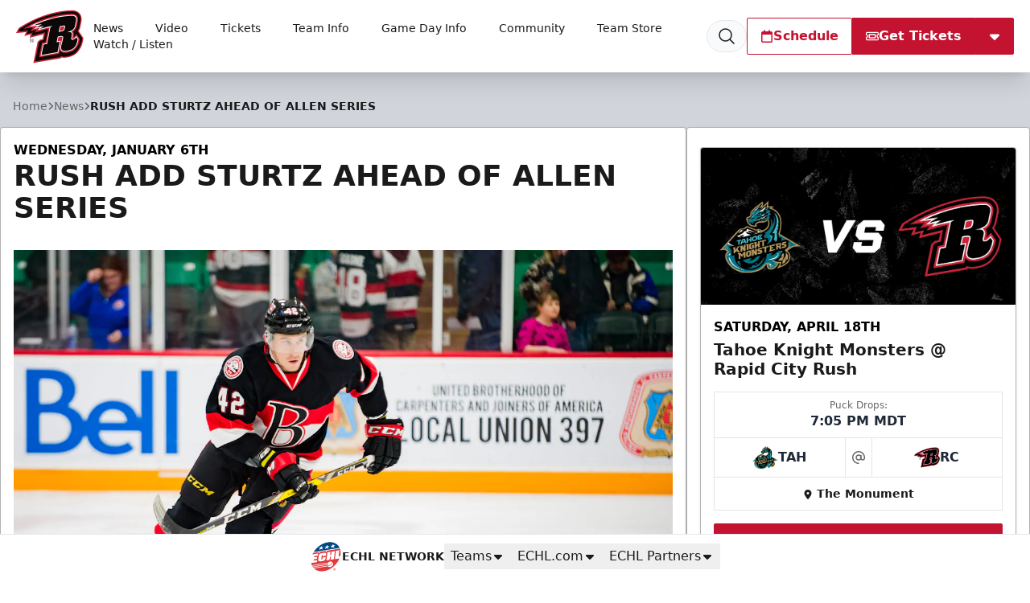

--- FILE ---
content_type: text/html; charset=utf-8
request_url: https://www.google.com/recaptcha/api2/aframe
body_size: 267
content:
<!DOCTYPE HTML><html><head><meta http-equiv="content-type" content="text/html; charset=UTF-8"></head><body><script nonce="KnKV8bQLnRqxTnl-yVAI0A">/** Anti-fraud and anti-abuse applications only. See google.com/recaptcha */ try{var clients={'sodar':'https://pagead2.googlesyndication.com/pagead/sodar?'};window.addEventListener("message",function(a){try{if(a.source===window.parent){var b=JSON.parse(a.data);var c=clients[b['id']];if(c){var d=document.createElement('img');d.src=c+b['params']+'&rc='+(localStorage.getItem("rc::a")?sessionStorage.getItem("rc::b"):"");window.document.body.appendChild(d);sessionStorage.setItem("rc::e",parseInt(sessionStorage.getItem("rc::e")||0)+1);localStorage.setItem("rc::h",'1768700657271');}}}catch(b){}});window.parent.postMessage("_grecaptcha_ready", "*");}catch(b){}</script></body></html>

--- FILE ---
content_type: image/svg+xml
request_url: https://rapidcityrush.com/images/site-logos/TOL.svg
body_size: 6355
content:
<svg version="1.1" id="Layer_1" xmlns="http://www.w3.org/2000/svg" x="0" y="0" viewBox="0 0 453.1 389.8" style="enable-background:new 0 0 453.1 389.8" xml:space="preserve"><style>.st0{fill:#002b5c}.st1{fill:#6799c8}.st2{fill:#ffc425}.st3{fill:#fff}.st4{fill:#e5b53b}</style><path class="st0" d="M357.7 322.3h-2.6v-1h6.3v1h-2.6v7h-1.1v-7zM362.4 321.3h1.6l2.6 6.1 2.5-6.1h1.6v8h-1.1v-6.6l-2.7 6.6h-.7l-2.7-6.6v6.6h-1.1v-8z"/><g><path class="st1" d="m422.3 277.8 3.5-2.5 14.2-35.4-20.7-14.7 2.1-5.2c.9-2.2 1.3-4.5 1.3-6.7a16.3 16.3 0 0 0-6.6-13.1l-7.5-5.3a16.2 16.2 0 0 0-13.4-2.8l-51.5 10.5c19.8-11 23.9-23 23.9-30.6 0-4.9-1.6-8.5-2.5-10.3-2.5-4.6-10.2-13.9-28.6-7l.1-1.7-.1-1.6a20 20 0 0 0 4.9-12.2l-.2-2.3a23 23 0 0 0-23.4-16.7c-1 0-2.2.3-3.4.7l-1-.7c-.6-3.1-1.4-6.4-2.6-8.4l-.2-.4c-1.5-2.6-6.2-10.8-15.8-16.1a88.8 88.8 0 0 0-41.1-8.7l-1.4-.5c-5-1.6-19-1.7-27.6.8-3.8-.7-7.1-.9-9.6-.6a27.7 27.7 0 0 0-21.9 14.1l-2.7.6a120.7 120.7 0 0 0-61.1-12.1c-6.1.4-17.4 1.1-18.3 9.4l-.1 1c0 2.5.9 4.4 2.2 5.7-17.4 2.9-29.2 8.8-30.8 15.6l-.3 2.3c0 2.3.8 4.5 2.4 6.1l.9.7-.8.1c-3.9-2.7-9-3.2-13.1-3.1a238.8 238.8 0 0 1-20.1-29.4c.4-.9 1.2-2.3 2.5-4.2 11.7-17.6 50.5-54.7 79.8-59.8 4.5-.8 7.9-4.4 8.5-8.9l.1-1.2c0-4.1-2.4-7.8-6.3-9.5C107.3 1.3 103.6 1.1 102 1c-50.3-2.9-56.2.8-58.2 2C38.2 6.4 27 27.6 18.6 44.7 11.7 58.9.1 84.1 0 93.3c0 4.3 0 9.4 35.3 52.7a34.8 34.8 0 0 0-1.8 11.3c0 14.6 8 30.8 23.5 48.1l-.1 1.8.2 3.3c-.9-.1-1.8-.3-2.8-.1-2.1.3-7 1.9-8.4 9.4-.2 1.3-.5 4.1-.5 7.9 0 11.4 2.3 31.7 14.5 45.7.7.8 1.5 1.4 2.5 1.9l-42.9 8.9-6.5 16.4 9.1 6.5L.4 361.3 39 388.5 59.3 374l11.3 8 8.4-6 31.3-6.4 28.6 20.2c6.4-4 15.6-8.2 21.9-10.9 10.5 3 21.2 5.2 31.7 6.4 42.6 4.9 77.9-3.8 107.9-26.3a84.2 84.2 0 0 0 27.7-11.7 82.4 82.4 0 0 0 29.4-37.2l10 7 85.5-17.5-30.7-21.8z"/><path class="st0" d="m410.6 277.8 9.6-6.8 11.5-28.6-19.5-13.8-1.2-.8 4-10.1c1.4-3.5 1-7.1-1-9.9a9.5 9.5 0 0 0-2-2l-7.4-5.2a10 10 0 0 0-8.2-1.7L288.5 221c5.7-3.3 11.2-7.2 17.2-11.8A118 118 0 0 0 342 196c15.4-9 18.7-17.8 18.7-23.8 0-3.5-1.2-6-1.7-7-2.7-5-9.2-9.4-24.2-2.3a24 24 0 0 1-7.3-2.2 13 13 0 0 0 2.3-7.6c0-1.2-.2-2.5-.5-3.7 3.6-3.4 5.3-7.3 5.3-10l-.1-1a16.5 16.5 0 0 0-16.5-11.2c-1.2 0-3.2.8-5.3 2.4-1-2-3-4.1-5.4-4.6-.5-3.6-1.4-7.9-2.4-9.5l-.2-.4a34.4 34.4 0 0 0-13.2-13.6c-7.9-4.4-28.9-9.7-38.5-7.7l-2.9-1a58 58 0 0 0-25.1 1.3c-3.8-.8-6.9-1.1-9.2-.8-11.7 1.5-16.4 8.2-18.3 14a13 13 0 0 0-7.4 1.4c-14.3-7.4-31-11.3-45.1-12.6-5-.5-26.9-.8-27.3 3.4v.3c0 2.6 4.2 2.9 8.1 3.4 11.7 1.6 13.7 3.5 13.7 4.6 0 1.3-4.4 2.3-13 2.9-27.1 2.1-37 9.6-37.6 12-1 4.1 5.3 2.9 6.9 2.5 13.4-2.8 25.3.8 25.3 3.1 0 1.6-5.8 3.1-12.1 4.2a57.3 57.3 0 0 0-17.5 5.9 9.6 9.6 0 0 0-8.8-.8c-2.6-3.2-6.5-3.5-8.5-3.6h-.3l-5.7-.1C50 109.8 45.2 101.1 44.3 98c0 0-.1-2 4.1-8.2C61 70.6 101 32.4 132.6 26.9a3.5 3.5 0 0 0 2.9-3.1c.2-1.6-.7-3.1-2.1-3.7-8.3-3.6-28-11.9-31.8-12.2-4.9-.3-48.4-2.8-54.3.8-6.5 4-40.5 71.9-40.6 84.5v.1c0 2.5.7 7.8 35.7 50.6l.2 1.7a27.1 27.1 0 0 0-2.3 11.5c0 10.5 5 25.7 23.8 45.9-.2 1.4-.4 2.7-.4 4a17 17 0 0 0 3.3 10.4c2.7 3.6 7 5.9 12.4 7-1.2 5.5-2.1 10.8-2.6 15.8A57.6 57.6 0 0 1 59 219.5c-1-1.8-2.3-2.7-3.6-2.5-1.4.2-2.3 1.6-2.8 4-.8 4.3-1.8 31.5 12.5 47.9 1.2 1.4 5.7 1.7 12.1.4.5 3.5 1 6.7 1.6 9.5l-54.2 11.3-3.2 8.1 9.1 6.5-21.8 54.1L39 380.2l20.3-14.5 11.3 8 5.7-4.1 49.5-10.1a185 185 0 0 0-9 6.4l22.5 15.9c7-3.9 13.9-7.2 20.9-10.1a193 193 0 0 0 33 6.8c41.2 4.7 75.5-3.8 104.2-25.8a76.6 76.6 0 0 0 26.8-11.1 76.3 76.3 0 0 0 29.7-42.3l15 10.5 67.3-13.8-25.6-18.2z"/><path class="st2" d="M273.2 356.6a146.4 146.4 0 0 1-52.8 3.7c15.7-.4 27.7-2.3 40.2-5.4-23.1-.4-55.5.9-89.4 12.7 7.5 1.9 15.2 3.3 23.1 4.2 21.4 2.5 42.2.5 62.1-5.6-22.5 4-45.9 1.8-62.1-2.5 34.7 4.5 60.5-.5 78.9-7.1zM106.7 217.7c-7.7 4.9-14.7 6-20 6.1-1.3 4.7-2.6 11.9-3.3 20.5a43.2 43.2 0 0 0 18.8 2.8 80 80 0 0 1 11.6-21.4l-7.1-8z"/><path class="st1" d="m191 153.1 4.6 1.3a117 117 0 0 1 2.9-9.1l-.1-.4a39 39 0 0 1-4-3.8c-.8 2.6-2.4 8.1-3.4 12z"/><path class="st2" d="M289 209.9c-14.7 10.1-88.5 32-107.7-6.5-2.1-4.3-.7-16.6 6.1-25.3a47.6 47.6 0 0 0-18.7 9.8c-1 .8-4.3 2.3-5.3-1.3-.9-3.5.3-15 10-29.3 1.6-2.4 4.2-7 9.2-5.9l4.9 1c.7-3.6 2-10.6 3.3-15.2-1.5-1.9-3.1-3.9-4.3-5.9-17.8 4.6-50.6 14.6-75.4 44.9 7.6 4.6 11.6 13.2 8.2 24.1l4.8 5.9c-1-15.3 4.2-22.4 5.5-23.1 2-1 4.5.4 6.9 5-.5-6.5 1.1-12.6 3.4-14.1.8-.5 2.7-.8 6.2 2.9-1.2-3-1.9-5.2-2-6.1-.4-4.1 17.6-24.5 38.7-33.3-16.8 10.2-33.9 28.8-33.5 34 .4 4.9 12.8 24.6 19.5 33.3a35 35 0 0 1 9.5-19.1c-6.1 11.3-7.3 26.3-5.2 29.1 27.7 37 98.5 10.7 122.6-5.4l-6.7.5z"/><path class="st2" d="M353 168.3c-1.8-2.5-10.6-4.8-32.9 12-11.3 8.5-37.5 26.5-61.3 16.3 13.3 2.6 34-.2 57.5-20.1 3-2.6 8.1-6.4 13.7-9.7a27.8 27.8 0 0 1-11.7-6.2c-5-4.4-10.3-6-14.1-5.8a8.3 8.3 0 0 1 6-1.7c4.6-16.2 10.9-16.8 14.9-13.9a6 6 0 0 0-3 .2c1.7 1.7 3.1 3.5 4.1 5.2 1-1.5 1.9-3.2 2-4.7.2-2.3-4.2-7.5-9.2-7-5 .5-10.2 9.8-11.6 17-.7-3.9-.6-7.2 0-9.9a98.6 98.6 0 0 1-12.4 7c4-.2 7.6.4 10 1.9-4.1-.6-28.5 3.4-36.4 8.8a24 24 0 0 1 5.1-4.1 67.5 67.5 0 0 1-16.9.7c3.3 2.7 6.8 4.9 9.8 6.3-5.9 0-15.3-4-28.1-20.1-4.3-5.4-9.6-13.8-23-13.3-4.1.1-14 4.9-13.6 14.3.1 3.4 2 11.7 7.2 15a20.8 20.8 0 0 1-8.3-6.3 38 38 0 0 0-1.9 5 80.7 80.7 0 0 1 15.5 6.7c-.4-1.6-.7-3.4-.8-5.2a18.8 18.8 0 0 1 5.4-14.1h-.1c-3.8.2-8.1 2.2-8.9 8.3-2.4-3.4-.1-10.9 6.7-12.2 7.7-1.5 13.8 2.6 24.6 13.1 4.8 4.7 19.4 15.7 25.1 13.6 2.2-.8 1.6-3.4 1.6-3.4 1.8 2.6 1.7 6.8-2.8 7.2-1 .1-4.7.3-11.1-2.9-.9 2.2-2.3 4.1-4 5.8a21.8 21.8 0 0 1-15 5.8c2.2 2.9 3.9 6 5.1 9.5-6.4-10-28.7-27.6-58-31.3-2.4-.3-3.2 1.4-3.7 2.1-.5.7-8.7 12-9.7 23.1 8.7-8.1 44.8-16.1 60.8 1.5a55.3 55.3 0 0 0-16.8-5.8c-2.4 2.1-3.2 6.3.7 9 4.5 3.1 65.5 37.1 125 3.9 10.4-5.4 18.6-15.9 14.5-21.6zM96.8 275c.1-5.1.7-10.1 1.7-14.8a50.3 50.3 0 0 1-14.9 7c.3 3.4.8 6.9 1.4 10.3l11.8-2.5z"/><path class="st3" d="M322 144.6c.2 1.1.2 2.3.1 3.5-.3-.5-.8-.8-1.4-.8-1 0-1.8 1.1-1.8 2.5s.8 2.4 1.8 2.5a8.6 8.6 0 0 1-3.9 3.3c1.9 1 3.6 2.2 4.9 3.2 4-4.5 2.6-10.3.3-14.2z"/><path class="st1" d="M307.7 134.8c-2.1 2.1-27.9 19.7-55.8 15.4-1.6-1.5-3.1-3-4.5-4.6 10 1.8 36.8 2.2 59.6-15.5 1.5 1 2.9 2.6.7 4.7z"/><path class="st1" d="M288.5 104.9a97.4 97.4 0 0 0-29.1-7.6c11.6 4.8 24.3 11.8 28.8 18 3 4.2 5.4 11.9 5.5 18.3a85 85 0 0 0 9-5.1c-.5-4.3-1.4-9.7-2.4-11.4-1.1-1.6-3.7-7.8-11.8-12.2z"/><path class="st1" d="M248.6 97c6.8 2.5 32.2 13.3 37.1 21.6 2.7 4.6 4.2 7.9 4 17a91 91 0 0 1-16 5.2c-.2-3.1-.7-8.2-1.8-12.7-3.4-14.3-24.1-25.9-40-31 5.6-.8 14.5-1 16.7-.1z"/><path class="st1" d="M217.9 98.2c8.5-.6 45.6 12.5 49.7 30.5a52.2 52.2 0 0 1 1 13.1 72.8 72.8 0 0 1-24.6-.3l-1.5-2.1c-8.8-14-18.6-17.9-27.8-16.4-2.4.4-4.4 1-6.2 1.8-2.4-1.6-6.3-4.6-6.6-6.1-.3-1.9-1.4-19.2 16-20.5zM197.6 113.6c-.2 3.2.1 5.7.2 6.4.3 1.9 4.1 5.2 6.6 7.1l-2.4 2.2c-4-3.1-11.6-9.9-8.1-14.6.6-.7 2.4-1 3.7-1.1zM198.1 138.2a49.3 49.3 0 0 1-6.6-7.5c-.7-1-.5-4-.3-6.3 1.8 2.6 4.6 5.5 8.7 8.3-1 1.9-1.5 3.8-1.8 5.5z"/><path class="st2" d="m187.8 113.7-.4 2.8a153.3 153.3 0 0 0-48.7-15.8c23.5.8 40.9 8.1 49.1 13zM146.8 108.6c.3-1.2.2-2.9-1.4-4.5a135.3 135.3 0 0 1 41.4 16.5l-.4 5.3-7.2 1.9a143.7 143.7 0 0 0-49.3-12.3c13.6-1 16.4-4.7 16.9-6.9z"/><path class="st2" d="M168.2 131.3c-9.2-4.6-34.4-15.4-60.2-12.5 1.9-.5 4.4-1 7.2-1.5a140 140 0 0 1 58.5 12.2l-5.5 1.8z"/><path class="st2" d="M111.2 137.5c13.8-2.4 16.6-6.2 16.8-9.3.2-3.4-2.7-6.2-7.7-7.9 19.1 2 35.7 9.4 42.5 12.9-5.6 2.1-11.1 4.6-16.6 7.5A98.3 98.3 0 0 0 105 139c2.3-.7 4.5-1.2 6.2-1.5z"/><path class="st3" d="M127.1 268.7v-2.4c.1-1.7-.1-2.8-.7-3.9l-3.6-3.9c-3.5-3.1-9.2-9.8-1-23.7l-3.9-4.4a81.7 81.7 0 0 0-14.5 43.1l23.7-4.8z"/><path class="st2" d="M109 151.8c-2.6-.5-5-4-8.5-6 14.1-1.8 26.3.8 32.8 2.7-5.4 3.6-10.8 7.8-16.2 12.6 1.5-4.8-2-8-8.1-9.3zM137.5 145.8a101.3 101.3 0 0 0-40.1-2.1l-.8-.8a90.5 90.5 0 0 1 45.2.3l-4.3 2.6z"/><path class="st3" d="M155.8 221c26.8 21.9 66 31.2 92.6 12.4-52.9 16.9-80.1-10.9-80.3-17.8l.1-4.2a77.3 77.3 0 0 1-13-16.9 69 69 0 0 1-11.4-13.5c-.7-1-1.4-1.2-1.8 0-1.1 3-.6 17.4 4.3 28.3-5.9-4.4-10.5-16.2-14.1-19.8-.3-.3-.9-.3-1.2.4-1.7 3.1-4 15.1 2.5 27.3l11.7 14c1.3-.2 2.9-.3 4.6-.2 13-6.2 25 9.2 25.9 10.2a55.6 55.6 0 0 1 10 15.3l14-2.9a45 45 0 0 1-14.5-6.1c11.1 3.4 23.2 5 36.7 1.5a90.3 90.3 0 0 1-66.1-28zM279.9 210.1c-5.1 2.1-11.6 4.4-19 6.3.2-3.2.6-6 .8-7.9 6.4 1 12.4 1.5 18.2 1.6zM256.2 217.5c-9.6 2.2-20.2 3.6-30.4 3.1 3.8-8.1 8.2-15.6 10.2-18.9a127 127 0 0 0 20.9 5.9 162 162 0 0 0-.7 9.9z"/><path class="st3" d="M208.1 187.2a414.8 414.8 0 0 0-16.8 20 36.6 36.6 0 0 1-5.1-6.5c-2.4-3.8.9-15.7 7.4-24 5-.7 9.8-.6 14.3-.1-3 3.7-1.9 7.9.2 10.6zM248.2 167.7A12 12 0 0 1 232 163a16 16 0 0 1-1.2-2.7c.5.3 1.1.5 1.7.4 2-.1 3.6-2 3.5-4.2-.1-2.3-1.8-4-3.8-4-.5 0-1 .2-1.4.4.4-1.3 1-2.4 1.8-3.5-2.2-2-4.8-4.1-7.7-5.4a14.5 14.5 0 0 0-6.7 12.7c.1 3.3 1.1 6.4 2.7 9 3.6 2.2 7 4.8 10 7.6 1.3.4 2.7.6 4.1.7a17 17 0 0 0 12.1-4.8l1.1-1.5z"/><g><path class="st2" d="M58.4 230.8c.3 4.1.9 7.9 1.7 11.3a50.5 50.5 0 0 0 32 12c-6.4 1.6-20-1-30.9-7.5.8 2.9 1.6 5.4 2.5 7.6a38.5 38.5 0 0 0 19.9 2.4c-4.5 2.3-13 2.4-18.6.6 1.9 4 3.7 6.2 4.6 6.3 13 .9 24.2-5.7 32.3-12.2-24.1 2.2-36.3-11-43.5-20.5z"/></g><g><path class="st4" d="m88 189 1.9-1.6M91.8 185.4c2.1-2.4 3.6-5 4.6-6.6"/><path class="st1" d="m115.6 195.6-8.9-10.9c-.5-1.8-1.3-4-2.8-6l.3-.5c10.6 2.6 12 11.8 11.4 17.4zM90.7 144.6c.7.9 1.5 2 2.6 3.1-.7.2-1.5.5-2.4 1.2a9.5 9.5 0 0 0-7.1-3.2l-.1-2.5c1.7-1.5 4.5-1.9 7 1.4zM78.3 146.4l-1.3.5a65.8 65.8 0 0 1-15.5 4c-1.4.1-2.6.4-3.5.6-5.9-3.4-6.3-7.3-6.3-7.3 1.3-3 10.5-3.9 12.6-4 2.2-.1 2.9-.5 9.1-.1 4 .3 4.8 3.7 4.9 6.3z"/><path class="st2" d="M43.5 86.3a26.3 26.3 0 0 0-5 11.1l.1 1.7c1 4.9 9.9 18.1 23.4 36-2.6.2-6 .8-8.9 1.9-18.9-24.7-28.8-39.7-29.6-43.5v-.2c.1-1.8 2.8-7.2 6.7-14.1 4.1-.4 13.4-1.2 19.6-1.2-2.5 3-4.6 5.8-6.3 8.3z"/><path class="st3" d="m34.4 41.9-3 6a78 78 0 0 0 3.7 8.8s-3.1-3.3-5.2-5.9l-3.8 7.7c1 2.7 2.5 6.3 3.3 7.8l-4.6-5.2-2.4 5.1c1.6 2.6 3.8 6 5.7 8.1a653 653 0 0 1 10.6-17.8l1.9-3.1c-1.4-2.5-4.3-7.2-6.2-11.5zM45.4 54.1l-3.7 6c3.9-.4 13.4-1.1 19.5-.3 0 0-12.8 1.8-21.4 3.4l-2.9 4.7c4-.3 12.8-.8 17.9-.4-10.9 1.9-14.7 2.4-19.9 3.6l-2.8 4.7c4.2-.4 14-1.2 20.4-1.2 6.1-7.1 14-14.9 22.7-22.4-7.8.2-22.3.5-29.8 1.9z"/><path class="st2" d="M47.7 50.4c7.4-11.5 14-21.5 16-23.9 3.8-.9 30.8-1.4 53-1a152.8 152.8 0 0 0-37 22.9c-7.1.2-23.7.5-32 2z"/><path class="st2" d="M50.5 13.6c3.3-1.7 35.3-.8 50.8.1 1.5.1 10.1 3.5 19.7 7.5-58.2.1-59.8 1.5-60.4 2a377 377 0 0 0-17.5 26.4 92.8 92.8 0 0 1-6.6-11.9 170.8 170.8 0 0 1 14-24.1zM12.6 92.9a94 94 0 0 1 8.1-22.8c1.5 2.5 3.6 5.7 5.5 7.8-7.3 13.4-6.9 15.5-6.6 16.6 1 4.6 11.7 20.2 30.4 44l-.8.5a5 5 0 0 0-2.9.6C26 114.7 12.8 97.1 12.6 93.3v-.4z"/><path class="st1" d="M47 151.4c1.2 1.2 2.6 2.3 4 3.2a2 2 0 0 0-.8 1.4c-1.6 9.6 4.9 14 10.7 17.1-.8 1.3-1.2 3-.7 4.6 3.4 11.3 22.2 14 23.5 13.6h.2l11.3 13.1c-11.4 7.2-22.3-1.7-28.9-7.3-3.8-3.6-24.4-29.1-19.3-45.7z"/><path class="st1" d="M69.2 206.4c9 7.4 23.9 7.1 29.4 2l4.8 5.5a35.7 35.7 0 0 1-20 4.9c-11.2-.7-14.2-7.3-14.2-12.4zM62.1 156c2.4-.4 11.2-1.5 17-4 6.4-2.7 8.6 2.7 9.2 6.2-1.3.1-2.4.4-3.1.9-3 2-8.3 4.1-11.4 5.4-2.1.9-5.3 2-7.4 3.4-7.9-3.4-9.6-9.4-9.6-9.4s1.4-1.9 5.3-2.5zM77 168.7c2.9-.9 10-4.2 11.6-5.4 1.6-1.2 5.6.1 7.7 2 5.5 5 5 8.7 3.8 11.2l-5.2-6.5-1.9 4.7c-2.4 5.1-6.6 10.3-8 10a27.8 27.8 0 0 1-16.8-9.1c-.2-2.7 5.9-6 8.8-6.9zM96.3 150.6c2.5 2 5.6 4 9.7 5.2 2.6.8 7.1 6.9-2.6 10.9a30 30 0 0 0-4-4.9A11.6 11.6 0 0 0 94 159a20 20 0 0 0-1.2-6.6c.7-.8 1.8-1.6 3.5-1.8z"/><path class="st2" d="M96.4 178.8c-.9 1.7-2.5 4.2-4.6 6.6l25.6 32.3-27.5-30.3L88 189c12 14 14.1 16.2 27 30.9l3.7.1 3.6-9.6c-12.6-14.9-14.4-17.4-25.9-31.6z"/></g><g><path class="st1" d="m93.5 284.7-21.6 54 8-5.7L98 287.8zM61.8 291.1l-21.6 54.1 8-5.7 18.1-45.2zM51.8 349l-20.3 14.5 4.5 3.1 20.3-14.5zM126.3 289.8l-.1-.1h.1l3.4-8.4-4.5-3.1-25.7 64 7 5-2.5-1.8zM79.4 352.7l4.5 3.1 27.1-5.5-4.5-3.1zM63.2 357l4.4 3.1 12.4-8.7 3.5-8.9zM214.6 259.9l-25.9 64.7 4.5 3.2 25.9-64.7zM195 329.1l-24.4 5 4.5 3.1 24.3-5z"/><g><path class="st1" d="m159.4 292.3-12.9 2.6-13.1 32.6 8-5.8 9.5-23.6 6.7-1.4-7.6 18.9zM144.6 343.4l24.4-4.9-4.5-3.2-24.4 5zM179.5 292.2 175 289v.1l-16.8 41.8 4.5 3.1 16.7-41.8h.1z"/><path class="st1" d="m143.8 331.1-18.3 13.1 4.5 3.1 10.3-7.3-.2.3z"/></g><g><path class="st1" d="m299.4 267.7-4.5-3.2v.1l-7.7 19.2-33.7 24 12.5-2.6 25.6-18.2 7.7-19.3h.1zM266.4 270.4l-9.1 22.6 8-5.7 5.5-13.7 6.7-1.4 1.8-4.4zM290.9 309.5l-45.1 9.2 4.4 3.2 45.1-9.3z"/></g><g><path class="st1" d="m320.9 283.8 13-32.5-4.5-3.1-16.5 41.3M304.4 307.6l4.5 3.2 8.7-6.2c2.9-4.5 4.4-8.3 5.2-10l-18.4 13z"/><path class="st1" d="m357.9 242.3-20.8 52-1.1 2.8c-9.9 24.5-29.8 44.9-74.6 43.3-37.4-1.3-82.2 1.4-125.6 23.7l4.5 3.2c43.4-22.2 88.3-24.9 125.6-23.7 44.9 1.5 64.8-18.9 74.6-43.3l1.1-2.8 20.8-52-4.5-3.2z"/></g><g><path class="st1" d="M246.1 265.2h.1l3.4-8.4-4.5-3.1-26 64.7 4.5 3.2 22.6-56.3zM225.4 322.9l-24.3 4.9 4.4 3.2 24.4-5z"/></g><g><path class="st1" d="m417.3 243.6-4.5-3.2v.1l-7.7 19.2-33.7 24 12.5-2.6 25.7-18.3 7.7-19.2zM384.3 246.3l-9.1 22.6 8.1-5.7 5.5-13.7 6.6-1.4 1.8-4.4zM405.9 286l-42.2 8.6 4.5 3.2 42.2-8.7z"/></g><g><path class="st3" d="m125.2 278.2-27.1 5.5 7 4.9-14.8 37-18.4 13.1 21.6-54-27.1 5.5 7 4.9-14.8 37-18.4 13.1 21.6-54.1-27 5.6 6.9 4.9L22 351l-1.8 4.4 11.3 8.1L51.8 349l11.4 8 20.3-14.5-4.1 10.2 27.1-5.5-7-5zM214.6 259.9l-24.3 5 6.2 4.4-25.9 64.8 24.4-5-6.3-4.5zM245.1 253.7l-24.4 5 6.3 4.4-25.9 64.7 24.3-4.9-6.3-4.5zM175 289l-10.2-7.2-38.6 7.9 6.3 4.4-17.2 42.8 10.2 7.2 18.3-13-3.7 9.2 24.4-5-6.3-4.4L175 289zm-25 26.6-16.6 11.8 13.1-32.6 12.9-2.6-9.4 23.4zM294.9 264.5l-10.2-7.2-38.6 7.9 6.3 4.4-16.8 41.8v.1l10.2 7.2 45.1-9.2-10.3-7.3-27.2 5.6 33.7-24 7.8-19.3zm-21 16.7L257.3 293l9-22.6 12.9-2.6-5.3 13.4zM412.8 240.4l-10.2-7.2-38.6 7.9 6.3 4.4-16.8 41.8v.1l10.2 7.2 42.2-8.6-10.2-7.3-24.3 5 33.7-24 7.7-19.3zm-21 16.7-16.6 11.8 9-22.6 12.9-2.6-5.3 13.4z"/><path class="st3" d="m333.5 247.3 6.3 4.4-10.4 25.9-16.6 11.8 16.6-41.3-24.4 5 6.3 4.4-17.2 42.8 10.2 7.2 18.3-13c-2.5 5.4-12.5 33.1-52.4 33-19.5 0-81.3-.2-134.6 36.6 43.4-22.2 88.3-24.9 125.6-23.7 44.9 1.5 64.8-18.9 74.6-43.3l1.1-2.8 20.8-52-24.2 5z"/></g></g><g><path class="st3" d="M256.4 235.6 255 239l7.9-1.6-6.2 15.7 5.3-1 6.3-15.8 5.9-1.2 1.4-3.4zM287.8 246.8l-10.5 2.2c-1.9.4-2.7-.2-2.4-1.6l.3-1.1 4.9-12.3a7.5 7.5 0 0 1 4.8-4.2l10.5-2.2c1-.2 1.7 0 2.1.5.4.5.4 1.3 0 2.2l-4.9 12.3a6 6 0 0 1-4.8 4.2zm-.5-3.1 4.9-12.3-6.7 1.4-4.9 12.3 6.7-1.4zM387.3 226.4l-10.5 2.2c-1.9.4-2.7-.2-2.4-1.6l.3-1.1 4.9-12.3c.4-.9 1-1.8 1.9-2.6.9-.8 1.9-1.3 2.9-1.5l10.5-2.2c1-.2 1.7 0 2.1.5.4.5.4 1.3 0 2.2l-4.9 12.3a6 6 0 0 1-4.8 4.1zm-.5-3 4.9-12.3-1.3.3-5.4 1.1-4.9 12.3 6.7-1.4zM341.7 221.3l1.4-3.4-16.9 3.4 2.1 1.5-6.8 17.1 14-2.9 1.4-3.4-8.6 1.7 1.7-4.3 8.6-1.8 1.4-3.4-8.6 1.7 1.8-4.4zM369.6 213.4c-.4-.5-1.1-.7-2.1-.5l-8.5 1.7-8.5 1.7 2.1 1.5-6.8 17.1 14-2.9a6.4 6.4 0 0 0 4.8-4.2l4.9-12.3c.5-.8.5-1.6.1-2.1zM359.4 229l-6.8 1.4 4.9-12.3 6.8-1.4-4.9 12.3zM308.1 239.5l6.2-15.7-8.4 1.7 2.1 1.5-6.7 17 14.5-2.9 1.4-3.5z"/></g><g><path class="st1" d="M128.7 250.5c-.6-1.8 1-6.8 1-6.8l-3.6-4c-2.4 4-5.3 8.5-.1 14.1a8 8 0 0 1 2.7-3.3c0 .1 0 0 0 0zM144.5 241c1.2-1.8 1.6-2.7 1.6-4.6 2-.4 5.6-.9 7.5.3 5.8 4.7 8.5 11.9 7.5 13.3-4.5 6.5-12.6 10.2-13.5 9.8-14.7-7-4.7-16.5-3.1-18.8zM138 273c-4.6.5-6.3-4-5.6-6.9.6-2.4-.5-6.1-2.9-8.9.3-.6.8-1.2 1.5-1.7 2.6 4.8 6.1 8.5 7.9 8.9l3.2.5c.2.9.6 2 1.2 3-1.1 2.9-3.6 4.9-5.3 5.1zM150.3 264.2c9.3-2.8 13.8-11 13.8-11 5.2 1.1 7.4 4.5 8.3 7.5-4.9 4.4-10.5 9-17.5 8.6-1.2 0-3.5-2.9-4.6-5.1zM163.2 277.1c-1.5-.1-2.7-1.4-3-3.6 4.2-1.2 9-3.6 14-7.9 4.3 2 4.4 4 4.4 4a24 24 0 0 1-15.4 7.5zM158 233.7c8.8.7 25.5 23.9 23.5 30.3-1.3-1.1-2.8-2-4.3-2.5 1.2-8.1-8.2-13-11.5-13.4 1.3-5.7-2.2-10.4-7.7-14.4z"/></g><path class="st3" d="M140.1 239.5a9.2 9.2 0 0 0 2.3-5.3l-7.3-8.6-2.8 7.3 5.5 8.1-7.2-6.4h-2.8l8.9 10.1c.3-.9 1.4-3 3.4-5.2z"/><path class="st3" d="m128.5 230.5-8.8-8.3h-2.8l9 10.2h3.8l3.5-9.1-8.9-10.6-2.9 7.6 7.1 10.2z"/></g></svg>

--- FILE ---
content_type: application/javascript; charset=utf-8
request_url: https://fundingchoicesmessages.google.com/f/AGSKWxXzBoDlLntl0zlPs9_WZB1EImIUFDDB5Uh3he0CT_jiPopCnuAfSsyqmL0k_MRH4V5m-fmM0C6v09yHSQ5dbnN3r-xUhBZIGx-W7U0MdOEuS27k8f2YjgEX30tnObmccUAeI9BdCVWL-Ynrdv8-T2sUgcEYe6eoKIgI2128ECdx6OK-jab_DQf1kWT_/_-ads3.htm.adpartner._ad300./ad-text.-ad/iframe/
body_size: -1290
content:
window['b005ead9-9a57-4567-bce0-c507163ed9f9'] = true;

--- FILE ---
content_type: image/svg+xml
request_url: https://rapidcityrush.com/images/site-logos/ORL.svg
body_size: 5039
content:
<svg version="1.1" id="Layer_1" xmlns="http://www.w3.org/2000/svg" x="0" y="0" viewBox="0 0 203.5 157.3" style="enable-background:new 0 0 203.5 157.3" xml:space="preserve"><style>.st0{fill:#ffd200}.st2{fill:#fff}.st3{fill:#f47920}.st4{fill:#008da8}.st8{fill:#96c0e6}</style><linearGradient id="SVGID_1_" gradientUnits="userSpaceOnUse" x1="-294.5" y1="383.7" x2="-293.8" y2="383"><stop offset="0" style="stop-color:#20ac4b"/><stop offset="1" style="stop-color:#19361a"/></linearGradient><path class="st0" d="m171.3 62.9 3.5-.3h.1l.8-.1c2.4-.4 6.1-1 8.9-3.4 1.5-1.3 17.8-23.5 17.9-23.7 1.2-1.6 1.1-3 .8-3.9-.7-2.3-3.1-3.3-4-3.7h-.1c-5.4-1.9-10.6-1.3-12.8 1.5l-.1.2c-.1.1-9.6 14.4-13.7 18.6l-.1.1c-.1.1-2.1 2.3-6.1 3a10 10 0 0 0-9.5-5.1c-2.2-6.6 9.3-19.3 9.3-19.3-35.8 19.6-20.9-15.9-20.9-15.9-28 25.4-26.4-7.1-26.4-7.1C101.2 28.7 94.7 0 94.7 0s-6.5 28.7-24.4 3.7c1.6 32.6-24 9.3-26.4 7.1 0 0 14.9 35.5-20.9 15.9 0 0 30.2 33.4-16.5 19.9 0 0 9.6 5.4 14.8 11.7l-7 .6-1.8 10 5.2 4.1A64.8 64.8 0 0 1 0 77c50.9 5.7 6.5 30.4 6.5 30.4 4.2-1.2 7.7-2 10.8-2.6a23.9 23.9 0 0 0-2.8 7.2L12 123.4a12 12 0 0 0 1 8.5l-2.9.9-5 24.6 74.9-22-2.5 11.5 87.8-26.3c4.6-1.4 7.6-6.4 8.5-10.8l6.2-30.2c2.8-.9 5.9-1.8 9.4-2.5-14.1-1.6-20.9-4.6-23.3-8.2.7-1.6 1.2-3.6 1.4-5.5 1.4-.3 2.7-.4 3.8-.5zm-36.6-10.2-6.4.4a37 37 0 0 0-2.5-11.5c3.4 3.2 6.4 7 8.9 11.1zM67 38.8v1.9l.7.2c0 1.2.2 2.7.7 3.9L66.1 48l-1.3 2.3-.1.3a5.5 5.5 0 0 0-.1 3.1c-2.5-.9-5.5-1.2-8.4-.3l-1.7-.5A49.8 49.8 0 0 1 67 38.8z"/><path d="M198.5 30.2c-4.5-1.6-8.5-1.1-9.8.6 0 0-9.6 14.5-14 19 0 0-2.5 3.5-9.7 4.2a7.2 7.2 0 0 0-8.8-5.1 6.3 6.3 0 0 0-7.8-.3c-3.4-1.1-6.6 1.2-7.9 4.4-.9.5-1.7 1.1-2.4 2.3l-12.5.7a36 36 0 0 0-8-23.4c1.1-6.6-4.6-9.5-9.8-6.7-6.5-2-15.3-2.1-21.7.2-3.9-1.6-9.7-2.2-10.5 3.5-.2 1.6.1 3.3 1 4.8l-1.7 1.3c-1.6.2-3.2.8-4.9.5l-.1 2.6.7.2c-.2 1.5-.3 5.2 1.2 6.1-1.2 1.4-2.4 2.8-3.3 4.4-.6.9-.9 1.6-1.1 2.1-.5 1.4.1 2.5 2 3.9l.7 1.2c-.4 1-.2 2.4.5 3.1l-2.1.1c-1.6-2.5-7-5.7-12.3-3.4-2.4-1.5-4.7-.8-6.6 1.1-3-.5-6 .6-6.9 4.1L23.1 63v-.7L20.9 61l-4.2.4-1.1 6.4 3.5 2.7 4.3-.5.1-.9L44 67.6c-1.6 4.4-.6 7.4 2 9.4 0 0-7.7 8.6-5.7 20.6l-14.2 4c-4.3 1.3-7.7 6.9-8.7 11.9L15 124.8c-.6 2.9-.2 5.4 1.1 7.1a5.5 5.5 0 0 0 3.4 2l-6.8 2-3.5 16.7 75.1-22-2.4 11.4 82.4-24.2c3.4-1 5.7-5.1 6.4-8.5l6.4-30.3-12.7 3.7a161 161 0 0 0-1.2-14.1 12 12 0 0 0 1.5-7.7l9.8-.8c2.3-.4 5.9-.7 8.4-2.9.9-.8 12.9-17 17.5-23.3 1.1-1.6.3-2.8-1.9-3.7zm-61.4 31.9c.6 4.2 3.5 7.7 5.2 8.5-.2.6-1.6 1.2-2.1 1.7a21 21 0 0 0-8.9-9.8l5.8-.4z" style="fill:#522e91"/><path class="st2" d="M104.7 29c-.9.9-1.3 2.1-1.9 3.1L96 36.3a20.6 20.6 0 0 0-11.3-.1c-2.3-.9-3.3-1.1-6.2-.3l4.5-3.7c7-5.7 16.9-4.8 21.7-3.2zM73.5 51.3c1.6.1 2.8.4 2.8.8s-1.3.6-2.9.5c-1.6-.1-2.9-.4-2.8-.8 0-.3 1.3-.5 2.9-.5zM48.6 60.1a8 8 0 0 1 1.9-.3c2.3-1.6 3.6-1.5 5.1-.6 4.4-2.5 8.5.7 8.5.7-3.7-.4-5.7-.4-7.1.4-2 1.1-1.1 3.9-.2 5.1l.6.7c0 .1-.9.1-1.4-.1-2-.8-1.6-4-.8-5.2-1.9.9-1.6 3.2-1.8 4.4-.1.9-2.1 2.2-3.2-.1-.5-.9-.6-2.5-.4-3.6-1.3.8-1.3 2.5-1.3 3.4 0 2.3-2.1 1.3-2.5.1-.6-1.7-.2-4.1 2.6-4.9zM155.7 69.6c1 .7 1.5.8 2.6.6.2 3.6.6 8.9.1 14.1l-20.6 6.1c.4-2.5 1.3-4.6 3.1-6.8 0 0-1.6 0-3.5 1.1 2.6-5.5 7.8-9.4 9.6-15.3-3.2-1.6-5-4.2-6-7.2-.8-2.5-1-3.4.9-5.4.8-.8 1.9-1.3 2.9-1.5l2.9-.6c2.3-.3 1.2 3.7-2.2 4.2 2.7 1.7 5.2 4.2 6.1 7.4a6 6 0 0 0 .2-3.3c.1-.1 1.7.1 2.2-.9 1 1 5 1.7 5.9-.9 1.2 1.4.9 6-4.2 8.4z"/><path class="st2" d="M159.8 54.3c0 6.8-5.9 7.1-4.7-.5-1.8 2.4-.7 3.6-1.6 5.1-1 1.7-3.1 0-3-1.3l.4-.9c.9-2.2-.4-4.4-2.9-4.1-1.1.1-2.5.4-3.6.7.7-2 2.5-2.9 5-2 1.7-1.4 4-1.4 5.9.4 3.4-.8 5.8-.5 6.7 2.5l-2.2.1z"/><path class="st3" d="m166.9 78.5 7.4-2.1c-2.7-.8-5.6-1.8-7.9-3.3l.5 5.4zM42.4 77.2a9 9 0 0 1-1.9-6.8l-15.3 1.2c-3.1 2.8-8 4.4-12.2 5.4 5.9 1.4 13.2 4.1 14.8 9.4 1.1 3.7-.6 7.8-5.3 12.4l14.8-4.2c-.3-8 3.1-14.3 5.1-17.4zM72.8 32c-.1-.9-.2-1.9 0-2.9.5-3.3 2.2-5 3.7-5.8 3.2-1.9 7.3-.9 9.5-.2 6.3-2 14.6-2.1 21.5-.2a9.5 9.5 0 0 1 9.3.7 8.8 8.8 0 0 1 3.5 8c1 1.2 2 2.7 2.9 4.3a51.3 51.3 0 0 1 14.1 15.9l1.1-.9c1.8-3.4 5.4-6.1 9.6-5.4 1.8-.9 3.7-1.2 5.5-.9.1-2.9 1.6-6.7 4.5-11.3-2.6.9-5.9 1.8-9 1.8-3.3 0-5.9-1-7.5-3-2.3-2.8-2.7-7.3-1.2-13.7a24 24 0 0 1-12.3 4.7c-4.2 0-9.3-2.3-11-12.5-2.4 2.5-6.7 6-11.3 6-4.4 0-8.1-3-10.9-9-2.8 6-6.5 9-10.9 9-4.6 0-8.8-3.5-11.3-6-1.7 10.2-6.8 12.5-11 12.5a24 24 0 0 1-12.3-4.7c1.5 6.4 1.1 10.9-1.2 13.7-1.6 2-4.2 3-7.5 3-3.1 0-6.5-.9-9-1.8 4.4 6.7 5.6 11.6 3.7 14.9-1.5 2.6-4.8 3.9-9.8 3.9-2.3 0-4.7-.3-6.7-.6 3.7 2.9 6.3 5.7 7.9 8.2l14.4-1a8 8 0 0 1 7.9-4.4 9 9 0 0 1 2.9-1.5A51.7 51.7 0 0 1 67.6 35c-.4.4 2.7-1.8 5.2-3z"/><g><path class="st3" d="M69.9 93.2 67 94c-.4.1-.9.5-1 .9l-1.2 6.2.1.4.5.2h.3l2.9-.8c.4-.1.9-.5 1-.9l1.2-6.2-.1-.4c-.2-.2-.5-.3-.8-.2zm-.7 1.2-1 5.6-1.6.5 1-5.6 1.6-.5zM76.1 91.5l-3.4 1-1.4 7.6 1.5-.4L74 93l1.4-.4-.4 2.1-1 .3-.3.4.6 3.7 1.7-.5-.6-3.1h.1c.5-.1 1-.4 1.1-1l.5-2.7-.1-.4-.9.1zM80.5 90.2l-1.5.5-1.5 7.6 3.8-1.1.2-1-2.2.7zM85.7 88.8 82.3 97l1.5-.4.6-1.5 1.7-.5V96l1.6-.4-.5-7.1-1.5.3zm.4 4.7-1.2.3 1.1-2.6.1 2.3zM93 90.3l-1.5-3.2-.9.3-1.4 7.6 1.4-.4.7-3.7 1.5 3.1.9-.2 1.4-7.7-1.4.4zM99.4 84.9l-2.4.7-1.4 7.6 2.5-.7c.9-.3 2-.9 2.1-1.8l.9-5c.1-.3 0-.5-.1-.7-.2-.2-.9-.3-1.6-.1zm-2.1 6.9 1-5.6.7-.2h.6s.1.1 0 .2l-.9 4.6c0 .3-.3.6-1 .8l-.4.2zM107.7 82.9c-.1-.2-.4-.2-.7-.1l-2.9.8c-.4.1-.9.5-1 .9l-1.2 6.2.1.4.5.2h.3l2.9-.8c.4-.1.9-.5 1-.9l1.2-6.2-.2-.5zm-1.5 1.1-1 5.6-1.6.5 1-5.6 1.6-.5z"/></g><g><path class="st2" d="m154.5 96.2 1.5-7-8.6 2.5c-1.5.4-3.1 2.9-3.7 5.5l-5 23.7 5.6-1.7 4.5-21.4 5.7-1.6zM35.1 119.3c-.4-.5-.9-.6-1.5-.4L26 121l1.8-8.5 22.3-6.6 1.6-7.7-24.6 7.3c-2.4.7-5.1 4.7-5.9 8.8l-2.4 11.3c-.3 1.6-.2 3 .4 3.7.4.5.9.6 1.5.4l7.5-2.2-1.8 8.5-10.4 3.2-1.6 7.7 12.8-3.7c2.4-.7 5.1-4.7 5.9-8.8l2.4-11.3c.3-1.8.1-3.1-.4-3.8z"/><path class="st2" d="M52.2 110.2c-.3-.6-.8-.8-1.1-.8l-.4.1-8.2 2.4c-1.5.4-3.1 2.8-3.7 5.5l-4 19.2c-.3 1.2-.2 2.4.1 3 .3.6.8.8 1.1.8l.4-.1 8.2-2.4c1.5-.4 3.1-2.8 3.7-5.5l4-19.2a5 5 0 0 0-.1-3zm-6.1 7.2-3 14.5-2.3.7 3-14.5 2.3-.7zM76.5 103.1c-.3-.6-.8-.8-1.1-.8l-.4.1-11 3.2-1.5 7 7.9-2.3-.7 3.3-5.2 1.5c-1.5.4-3.1 2.8-3.7 5.5L58 134l10.9-3.2c1.5-.4 3.1-2.9 3.7-5.5l4-19.2a5 5 0 0 0-.1-3zm-8.2 17.4-.9 4.3-2.3.7.9-4.3 2.3-.7z"/><path class="st2" d="m52.6 98 4.1 4.8-7.1 33.7 5.7-1.7 8.4-40.1zM170.5 91.5l1.5-7-11.2 3.3c-1.5.4-3.1 2.8-3.7 5.5l-1.7 8.5c-.3 1.3-.2 2.4.1 3.1.3.6.8.8 1.1.8l.4-.1 5.5-1.6-.8 3.7-13.3 3.9-1.4 7 16.2-4.8c1.5-.4 3.1-2.8 3.7-5.5l1.7-8.5c.3-1.3.2-2.4-.1-3-.3-.6-.8-.8-1.1-.8l-.4.1-5.5 1.6.8-3.7 8.2-2.5zM141.2 94.7c-.3-.6-.8-.8-1.1-.8l-.4.1-10.9 3.2-1.5 7 7.9-2.3-.7 3.3-5.2 1.5c-1.5.4-3.1 2.8-3.7 5.5l-2.9 13.5 10.9-3.2c1.5-.4 3.1-2.8 3.7-5.5l4-19.2c.3-1.3.3-2.4-.1-3.1zm-8.2 17.4-.9 4.3-2.3.7.9-4.3 2.3-.7zM122.2 116.3l2.9-13.7c.3-1.2.2-2.4-.1-3-.3-.6-.8-.8-1.1-.8l-.4.1-8.6 2.4c-1.5.4-3.1 2.8-3.7 5.5l-4 19.2c-.3 1.2-.2 2.4.1 3 .3.6.8.8 1.1.8l.4-.1 11.3-3.2 1.5-6.9-8.3 2.3.7-3.3 8.2-2.3zm-3.3-9.6-.9 4.3-2.7.7.9-4.3 2.7-.7zM107 112.3c-.2-.3-.5-.5-.7-.5 1.3-1 2.5-3.1 2.9-5.2l2.1-10c.3-1.6.2-3-.4-3.7-.4-.5-.9-.6-1.5-.4L82.9 100c-1.5.4-3.1 2.8-3.7 5.5l-5 23.7 5.6-1.7 4.5-21.4 5.7-1.7.8-3.7 3 3.1-6.8 32.4 14.2-4.2c1.8-.5 3.4-3.3 3.9-5.7l2.2-10.4c.3-1.5.2-2.9-.3-3.6zm-8.3-2 1.8-8.5 3.6-1.1-1.8 8.5-3.6 1.1zm-3.4 16.2 1.8-8.5 3.6-1.1-1.8 8.5-3.6 1.1z"/></g><path class="st2" d="M121.3 61.2a34.6 34.6 0 0 0-7.5-26.8c2.6-7-5.7-7.7-10.6 1.7l-.3-1.4a42.1 42.1 0 0 1-4.8 3.5v1.4l-1.1-.1c.3 7.1-6 7.8-11.4 5.4l-3.4 2.7 2.4-4.5c-.4-.9-.5-2-1-2.9-1.1-1.8-2.5-1.4-3.9-.4-.7.4-6.8 8.1-7.7 9.3 6-.3 11.3 2 6 8-2.6-3-3.9 3.5 3.5 2.6 4.6-.6 6.4-4.2 11.7-1.9 0 0-2.6.1-6.9 2.2a14.3 14.3 0 0 1-6.8 1.6c5.1 3.4 15-2.8 19.9-4.6a57 57 0 0 0 7.2-2.9c6-3.1 7-4.8 6.5-11.7 1.2 4.6 2.9 9.7-3.9 13.3-10.8 5.7-21.7 9.3-29.9 18.5 1.6-3.7.5-6.5.5-8.2-15.3 4.4-21.3 15.5-24.9 24.9-.8-7.4 2.4-11.7 2.4-11.7a6.8 6.8 0 0 1-5.9-8.1 7.2 7.2 0 0 0 7.9 5.1c2.1-2.9 4.6-5.8 7.6-7.9.8-1.9 1-3-1-4.8-1.5-1.3-4.5-1.6-6.4-1.7-2.5-.1-1.5 3.7 2.1 4-3 1.7-4.1 2.7-5.1 6a4 4 0 0 1-.3-3.4c-.6 0-1.2-.1-1.7-.6a2.4 2.4 0 0 1-3.9.2c-5 .9-1.5 9.9 3.7 11.9 0 0-1.7.8-3.8.7a28 28 0 0 0-3.7 15.1l13.7-3.9c1.6-7.2 5.8-14 10.3-16.3 0 0-3.6 6-4 14.5l39.5-11.2c1.5-3 3.2-4.5 3.2-4.5S107 89 120.2 95.5l13.3-3.9-.1-.3c-1.2-5.1.7-9.3 2.4-11.9.5-.8 1.1-1.6 1.7-2.2l.3-.3c-2.4-7.6-11.5-13.9-16.5-15.7z"/><g><path class="st4" d="M147.7 92.8c-1 .3-2.5 2.3-3 4.7l-4.6 22 3.4-1L148 97l5.7-1.7 1-4.6-7 2.1zM33.8 119.8l-9.2 2.7 2.3-10.8.2-.1 22.1-6.6 1.1-5.4-23 6.8c-2 .6-4.4 4.4-5.2 8.1l-2.4 11.3c-.3 1.3-.2 2.4.2 2.8.1.2.2.1.4.1l9.2-2.7-2.3 10.8-.5.2-9.9 2.9-1.1 5.4 11.1-3.2c2-.6 4.4-4.3 5.2-8l2.4-11.3c.3-1.3.2-2.4-.2-2.8-.1-.3-.2-.2-.4-.2z"/><path class="st4" d="M51 110.5h-.1l-8.2 2.4c-1 .3-2.4 2.3-3 4.7l-4 19.2c-.2 1-.2 1.9 0 2.4l.2.2h.1l8.2-2.4c1-.3 2.4-2.3 3-4.7l4-19.2c.2-1 .2-1.9 0-2.4l-.2-.2zm-7 22.2-4.6 1.3 3.5-16.8 4.6-1.3-3.5 16.8zM75.3 103.4h-.1l-10.3 3-1 4.6 7.9-2.3-1.2 5.6-5.8 1.7c-1 .3-2.4 2.3-3 4.7l-2.5 11.8 9.2-2.7c1-.3 2.5-2.3 3-4.7l4-19.2c.2-1 .2-1.9 0-2.4l-.2-.1zm-7 22.1-4.6 1.3 1.4-6.6 4.6-1.3-1.4 6.6zM54.4 98.5l3.4 4v.2L51 135l3.4-1 7.9-37.8zM161.1 88.8c-1 .3-2.5 2.3-3 4.7l-1.7 8.5c-.2 1-.2 1.9 0 2.4l.2.2h.1l7.2-2.1-1.2 6.1-13.3 3.9-1 4.6 14.5-4.3c1-.3 2.5-2.3 3-4.7l1.7-8.5c.2-1 .2-1.9 0-2.4l-.2-.2h-.1l-7.2 2.1 1.2-6.1 8.2-2.4 1-4.6-9.4 2.8zM140.1 95h-.1l-10.3 3-1 4.6 7.9-2.3-1.2 5.6-5.8 1.7c-1 .3-2.5 2.3-3 4.7l-2.5 11.8 9.2-2.7c1-.3 2.5-2.3 3-4.7l4-19.2c.2-1 .2-1.9 0-2.4l-.2-.1zm-7.1 22.2-4.6 1.3 1.4-6.6 4.6-1.3-1.4 6.6zM124 102.4c.2-1 .2-1.9 0-2.4l-.2-.2h-.2l-8.6 2.4c-1 .3-2.4 2.3-2.9 4.7l-4 19.2c-.2 1-.2 1.9 0 2.4l.2.2h.1l10.7-3 1-4.6-8.3 2.3 1.2-5.6.5-.2 7.8-2.1 2.7-13.1zm-5.1 9.4-4.9 1.3 1.4-6.6 5-1.3-1.5 6.6zM105.9 112.7l-2.3-.4 2-1.3a7.8 7.8 0 0 0 2.7-4.7l2.1-10c.3-1.3.2-2.4-.2-2.8-.1-.2-.2-.1-.4-.1L90.6 99l4.5 4.6-6.6 31.1L101 131c1.2-.4 2.7-2.7 3.1-5l2.2-10.4c.3-1.2.2-2.3-.1-2.8l-.3-.1zm-6 13.6L94 128l2.3-10.8 5.9-1.7-2.3 10.8zm-2.5-14.5 2.3-10.8 5.9-1.7-2.3 10.8-5.9 1.7zM80.3 105.7l-4.6 22 3.4-1 4.5-21.4 5.7-1.7 1-4.6-7 2c-1.1.3-2.5 2.3-3 4.7z"/><path d="m68.8 62.1 4.2-.2.8 1.1-4.3.2-.7-1.1zm56.8-4.2 11-.6-.3 1.3-11 .7.3-1.4zM18.3 62.5l1.9-.1-.8 4.5-2 .1.9-4.5zm24.3.8.1 1.2L23 66l.1-1.2 19.5-1.5zm155.5-30.7s-4.5-.9-5.9 1.4L179 52.4c-2 2.6-8.5 4.5-11.3 4.7l-6.5.6.2-1.4 5.2-.4c3.6-.4 8.5-2.3 10.7-4.7L190.5 33c.5-.6 2-2.2 7.6-.4zm-124.8 11L72 41.1l1.9.4-.8-2 2.9.7-2.7 3.4zm15 .2a4 4 0 0 0 2-.8 80 80 0 0 1-2.8-3.2l4.7 3.3-2.1-3.4 3.5 2.5-1.1-2.5 2.1.4c.2 2.7-1.3 4.2-4.1 4.1-1 0-2.2-.3-2.2-.4zm10-7.2h-.9l5.2-3 .3-.2-4.6 3.2zm-19.8 1.5a9.6 9.6 0 0 0-5.8-.5c2-.7 3.8-.9 5.8-.2 1.9-1 4-1 5.9 0 4-1.1 7.5-1.2 11.3.1-3.3-.6-7.7-.6-11.4.6a5 5 0 0 0-5.8 0z" style="fill-rule:evenodd;clip-rule:evenodd;fill:#008da8"/></g><path d="M107.2 33.7c1-3.2 4.7-3.7 5.4-2.1 0 0-3.6-.1-3.1 4.2l-2.3-2.1z" style="fill-rule:evenodd;clip-rule:evenodd;fill:#522e91"/><path d="m81.6 30.6 1.1-1 1.1-.8c-2.3-1.1-4.5-1.3-5.8.9 2.6-1.2 3.4-.3 3.6.9z" style="fill-rule:evenodd;clip-rule:evenodd;fill:#fff"/><g><path class="st8" d="M111.1 35.4c1.1-.8 2.5-2.5 1.5-3.7 0 0-3.2-.1-3.1 3.5v.5c.7-4 2.8-2.5 1.6-.3zM153.5 58.9c.7-1.1.3-2.1.7-3.4-.7.4-1.9.9-3-.6.1.6 0 1.2-.3 1.8l-.4.9c-.2 1.3 1.9 3 3 1.3zM159.4 56.9c-1 .3-3.2.9-4.5-1.2 0 4.7 3.5 4.9 4.5 1.2zM56 66c.5.2 1.5.2 1.4.1l-.6-.7a5 5 0 0 1-.9-1.8l-.8.1-.6-.2c.1 1 .5 2.1 1.5 2.5zM48.6 64.9v-1.5c-1.1.2-2.1.1-2.8-.4-.1.7 0 1.4.2 2 .5 1.2 2.5 2.1 2.6-.1zM53.4 65.2l.1-1.7c-1.4 1.3-2.9.6-3.7.1l.4 1.5c1 2.2 3 1 3.2.1z"/><path class="st2" d="M73.4 52.7c1.6.1 2.9-.2 2.9-.5 0-.4-1.2-.7-2.8-.8-1.6-.1-2.9.2-2.9.5-.1.3 1.2.7 2.8.8z"/><path class="st8" d="m120.2 95.5 8.2-2.4a39 39 0 0 0-6.3-2.5 18.8 18.8 0 0 1-12.3-11.3l-.5-1.4-.1.5c.3 4.8 2.2 12.8 11 17.1zM158.3 70.2c-1.1.2-1.6.1-2.6-.6 4.8-2.3 5.4-6.5 4.5-8.1-1.2 7.4-11.3 7.5-14.3 2.2 0 .9.1 1.9.4 2.8-1.8-.6-4.6-4.8-5.9-7.2-.1.8.1 1.7.6 3 1 3 2.8 5.6 6 7.2l-.3.9c1.9 1 4.4 3 6.2 3.2l-1.8-2.4c1.6 1.1 2.5.9 3.6.4 1.6 4 1.1 9.8.3 13.9l3.4-1c.5-5.4.1-10.6-.1-14.3z"/><g><path class="st8" d="M52.3 73a7 7 0 0 0 6.9 3.1c2.1-2.9 4.6-5.8 7.6-7.9.8-1.9 1-3-1-4.8l-.9-.6c-.3 5.4-9.8 13.8-12.6 10.2z"/></g><path class="st8" d="M118.9 62.3a20 20 0 0 0 0-13.1c-.4 1.7-.9 3.4-1.8 5 .9-4.5-1.5-12.8-5.1-16.9v.9l-.3 2c-1.4 5.5-7.8 8.3-13.6 6.7a6 6 0 0 0 2.7 3c-2.3.4-4.7.1-6.9-.8a7 7 0 0 0 4.1 4.3c-2 .8-4.5.6-6.5-.2.7 1.1 1.5 2.1 2.4 3a12.2 12.2 0 0 0-11.2 1.5C76.9 55 85.1 47 89 47c5.4 0 8.3-.6 7.8-7.6.3 7.1-6 7.9-11.4 5.4L82 47.5l2.4-4.5-.1-.2a3 3 0 0 0-2.6-.2c.6.5 1.2 1.4 1 2.2-.7-.5-1.5-.5-2.3-.3.5.8.9 1.8.7 2.7-.7-.5-1.5-.7-2.3-.6 1 .7 1.7 1.3 1.8 2.5-.6-.4-1.6-.7-2.6-.5.5.4 1.2 1.3 1.3 2.3 1.3 1.3 1.2 3.3-1.4 6.3-2.6-3-3.9 3.5 3.5 2.6 4.6-.6 6.4-4.2 11.7-1.9 0 0-2.6.1-6.9 2.2a14.3 14.3 0 0 1-6.8 1.6c5.1 3.4 15-2.8 19.9-4.6a57 57 0 0 0 7.2-2.9c6-3.1 7-4.8 6.5-11.7 1.2 4.6 2.9 9.7-3.9 13.3-10.8 5.7-21.7 9.3-29.9 18.5 1.6-3.7.5-6.5.5-8.1-15.3 4.4-21.3 15.5-24.9 24.9v-.2c-.7-7.3 2.4-11.6 2.4-11.6a6.8 6.8 0 0 1-5.9-8.1s-.2-1.2.6-2.2c-.6-.1-1.1-.4-1.5-.8a3 3 0 0 0-2.1 1.4l-.1.2c-1.3 2.9 1.8 8.8 5.9 10.3l-1.7.5-2.1.2a28 28 0 0 0-3.7 15.1L60.3 92c1.6-7.2 5.8-14 10.3-16.3 0 0-3.6 6-4 14.5l8.7-2.5c.2-3 .6-5.7 1.1-7.7 1.3 2.7 3 4.4 3 4.4s4-12.1 28.5-23a19 19 0 0 0-5.6 7c18-9.9 29.5 3.1 32.3 7.3-1.8-6.2-9.5-12-15.7-13.4z"/></g><g><path class="st0" d="M171.9 121.1v.5h-1v2.7h-.6v-2.7h-1v-.5h2.6zm3.6 3.3-.1-1.9v-.9l-.3 1-.6 1.8h-.7l-.6-1.9-.2-.9v.9l-.1 1.9h-.6l.2-3.3h1l.6 1.6.2.8.2-.8.6-1.6h.9l.3 3.3h-.8z"/></g></svg>

--- FILE ---
content_type: application/javascript; charset=utf-8
request_url: https://fundingchoicesmessages.google.com/f/AGSKWxVSoZmlOdCCHkE7ZU3UQts4oA-KXo5nVS3UndEg5DU0m6jhj9uukvRIGebCAUM5jWd90nSsZE6Lbrmg3IKhZB6Ih4WsJoMtFXuwQvQuClrID-5wSd0H71mK1sRGVu13_3A7jnsHbw==?fccs=W251bGwsbnVsbCxudWxsLG51bGwsbnVsbCxudWxsLFsxNzY4NzAwNjU4LDU0MTAwMDAwMF0sbnVsbCxudWxsLG51bGwsW251bGwsWzcsNiwxMCw5XSxudWxsLDIsbnVsbCwiZW4iLG51bGwsbnVsbCxudWxsLG51bGwsbnVsbCwxXSwiaHR0cHM6Ly9yYXBpZGNpdHlydXNoLmNvbS9uZXdzLzIwMjEvMDEvcnVzaC1hZGQtc3R1cnR6LWFoZWFkLW9mLWFsbGVuLXNlcmllcyIsbnVsbCxbWzgsIk05bGt6VWFaRHNnIl0sWzksImVuLVVTIl0sWzE5LCIyIl0sWzI0LCIiXSxbMjksImZhbHNlIl1dXQ
body_size: 226
content:
if (typeof __googlefc.fcKernelManager.run === 'function') {"use strict";this.default_ContributorServingResponseClientJs=this.default_ContributorServingResponseClientJs||{};(function(_){var window=this;
try{
var np=function(a){this.A=_.t(a)};_.u(np,_.J);var op=function(a){this.A=_.t(a)};_.u(op,_.J);op.prototype.getWhitelistStatus=function(){return _.F(this,2)};var pp=function(a){this.A=_.t(a)};_.u(pp,_.J);var qp=_.Zc(pp),rp=function(a,b,c){this.B=a;this.j=_.A(b,np,1);this.l=_.A(b,_.Nk,3);this.F=_.A(b,op,4);a=this.B.location.hostname;this.D=_.Dg(this.j,2)&&_.O(this.j,2)!==""?_.O(this.j,2):a;a=new _.Og(_.Ok(this.l));this.C=new _.bh(_.q.document,this.D,a);this.console=null;this.o=new _.jp(this.B,c,a)};
rp.prototype.run=function(){if(_.O(this.j,3)){var a=this.C,b=_.O(this.j,3),c=_.dh(a),d=new _.Ug;b=_.fg(d,1,b);c=_.C(c,1,b);_.hh(a,c)}else _.eh(this.C,"FCNEC");_.lp(this.o,_.A(this.l,_.Ae,1),this.l.getDefaultConsentRevocationText(),this.l.getDefaultConsentRevocationCloseText(),this.l.getDefaultConsentRevocationAttestationText(),this.D);_.mp(this.o,_.F(this.F,1),this.F.getWhitelistStatus());var e;a=(e=this.B.googlefc)==null?void 0:e.__executeManualDeployment;a!==void 0&&typeof a==="function"&&_.Qo(this.o.G,
"manualDeploymentApi")};var sp=function(){};sp.prototype.run=function(a,b,c){var d;return _.v(function(e){d=qp(b);(new rp(a,d,c)).run();return e.return({})})};_.Rk(7,new sp);
}catch(e){_._DumpException(e)}
}).call(this,this.default_ContributorServingResponseClientJs);
// Google Inc.

//# sourceURL=/_/mss/boq-content-ads-contributor/_/js/k=boq-content-ads-contributor.ContributorServingResponseClientJs.en_US.M9lkzUaZDsg.es5.O/d=1/exm=ad_blocking_detection_executable,kernel_loader,loader_js_executable,web_iab_tcf_v2_signal_executable,web_iab_us_states_signal_executable/ed=1/rs=AJlcJMzanTQvnnVdXXtZinnKRQ21NfsPog/m=cookie_refresh_executable
__googlefc.fcKernelManager.run('\x5b\x5b\x5b7,\x22\x5b\x5bnull,\\\x22rapidcityrush.com\\\x22,\\\x22AKsRol9-VBz8kLb_p9aedH68rxKXP6OcEGH11eLB2SwAjDUOPhp_Dd1fM5jlCxJfHzEGfyb0LUxbUnWuKaGqvj7QbywNm0K0SMqJYAZIWLmI79EMTJVJ2vDEQx7RXr-Epr7pqKS0Y1SbgcRi2XcvMkTL81ayPAEbag\\\\u003d\\\\u003d\\\x22\x5d,null,\x5b\x5bnull,null,null,\\\x22https:\/\/fundingchoicesmessages.google.com\/f\/AGSKWxUa3a_F-mRK42ZinDeLvzf1QmnnUuDsiAKsbKqduJB6ZWBj9U2OKvCvqIr4JrRauITypZn4Do-ckGTrLs_e8Z60u85ceK9S-6o_FdhUNHRSF5lNk-TzF5uVeBMXS5X2oMKuTT3AOg\\\\u003d\\\\u003d\\\x22\x5d,null,null,\x5bnull,null,null,\\\x22https:\/\/fundingchoicesmessages.google.com\/el\/AGSKWxWqwU31XSD29z63cRTuynoy29kSYcWUnq3d8NkwoZqO8l-a3z6WqHVm62QuIGsGEiMIRfgIkm9RB-we9GhsxjSZprIzsWqXIotUPpGggv_Jcbyj_uhLKTxIeyhQ7EByItz0QcYZmg\\\\u003d\\\\u003d\\\x22\x5d,null,\x5bnull,\x5b7,6,10,9\x5d,null,2,null,\\\x22en\\\x22,null,null,null,null,null,1\x5d,null,\\\x22Privacy and cookie settings\\\x22,\\\x22Close\\\x22,null,null,null,\\\x22Managed by Google. Complies with IAB TCF. CMP ID: 300\\\x22\x5d,\x5b3,1\x5d\x5d\x22\x5d\x5d,\x5bnull,null,null,\x22https:\/\/fundingchoicesmessages.google.com\/f\/AGSKWxWfgCZ3K9uypk-gthUjPSeIzUYnhVSg_nHgppdkF4_hwcZLpaXXwsDoy1ZWFoRnBFc6fCmQMrat0Ut5keuafQ7Nr2IuHB7YjDNrILbUzx1VXIAo8oU8CXQaOTkdCJW6SqzisQO0vQ\\u003d\\u003d\x22\x5d\x5d');}